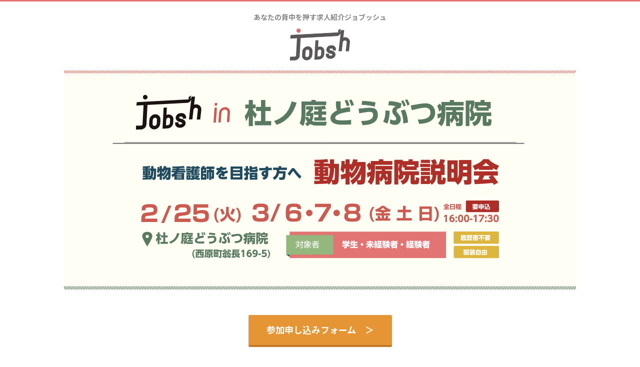

--- FILE ---
content_type: text/html; charset=UTF-8
request_url: https://jobsh.jp/
body_size: 3620
content:
<!doctype html>
<html>
<head>
  <meta charset="utf-8">
  <meta name="viewport" content="width=device-width,initial-scale=1">
  <title>JOBSH｜ジョブッシュ｜あなたの背中を押す求人・就職紹介サイト |</title>
  <link rel="shortcut icon" href="https://jobsh.jp/wp-content/themes/jobsh/img/favicon.ico">
  <link rel="stylesheet" href="https://jobsh.jp/wp-content/themes/jobsh/style.css?1583456612" type="text/css" />
  <link href="https://jobsh.jp/wp-content/themes/jobsh/js/slick/slick-theme.css" rel="stylesheet" type="text/css">
  <link href="https://jobsh.jp/wp-content/themes/jobsh/js/slick/slick.css" rel="stylesheet" type="text/css">
	<link href="https://fonts.googleapis.com/css?family=Lato:400,700|Noto+Sans+JP:400,700" rel="stylesheet">
  	
<!-- All in One SEO Pack 3.3.5 によって Michael Torbert の Semper Fi Web Design[127,166] -->
<script type="application/ld+json" class="aioseop-schema">{"@context":"https://schema.org","@graph":[{"@type":"Organization","@id":"https://jobsh.jp/#organization","url":"https://jobsh.jp/","name":"JOBSH\uff5c\u30b8\u30e7\u30d6\u30c3\u30b7\u30e5\uff5c\u3042\u306a\u305f\u306e\u80cc\u4e2d\u3092\u62bc\u3059\u6c42\u4eba\u30fb\u5c31\u8077\u7d39\u4ecb\u30b5\u30a4\u30c8","sameAs":[]},{"@type":"WebSite","@id":"https://jobsh.jp/#website","url":"https://jobsh.jp/","name":"JOBSH\uff5c\u30b8\u30e7\u30d6\u30c3\u30b7\u30e5\uff5c\u3042\u306a\u305f\u306e\u80cc\u4e2d\u3092\u62bc\u3059\u6c42\u4eba\u30fb\u5c31\u8077\u7d39\u4ecb\u30b5\u30a4\u30c8","publisher":{"@id":"https://jobsh.jp/#organization"},"potentialAction":{"@type":"SearchAction","target":"https://jobsh.jp/?s={search_term_string}","query-input":"required name=search_term_string"}},{"@type":"WebPage","@id":"https://jobsh.jp/#webpage","url":"https://jobsh.jp/","inLanguage":"ja","name":"JOBSH\uff5c\u30b8\u30e7\u30d6\u30c3\u30b7\u30e5\uff5c\u3042\u306a\u305f\u306e\u80cc\u4e2d\u3092\u62bc\u3059\u6c42\u4eba\u30fb\u5c31\u8077\u7d39\u4ecb\u30b5\u30a4\u30c8","isPartOf":{"@id":"https://jobsh.jp/#website"},"about":{"@id":"https://jobsh.jp/#organization"}}]}</script>
<link rel="canonical" href="https://jobsh.jp/" />
<!-- All in One SEO Pack -->
<link rel='dns-prefetch' href='//ajax.googleapis.com' />
<link rel='dns-prefetch' href='//s.w.org' />
		<script type="text/javascript">
			window._wpemojiSettings = {"baseUrl":"https:\/\/s.w.org\/images\/core\/emoji\/12.0.0-1\/72x72\/","ext":".png","svgUrl":"https:\/\/s.w.org\/images\/core\/emoji\/12.0.0-1\/svg\/","svgExt":".svg","source":{"concatemoji":"https:\/\/jobsh.jp\/wp-includes\/js\/wp-emoji-release.min.js?ver=5.3.20"}};
			!function(e,a,t){var n,r,o,i=a.createElement("canvas"),p=i.getContext&&i.getContext("2d");function s(e,t){var a=String.fromCharCode;p.clearRect(0,0,i.width,i.height),p.fillText(a.apply(this,e),0,0);e=i.toDataURL();return p.clearRect(0,0,i.width,i.height),p.fillText(a.apply(this,t),0,0),e===i.toDataURL()}function c(e){var t=a.createElement("script");t.src=e,t.defer=t.type="text/javascript",a.getElementsByTagName("head")[0].appendChild(t)}for(o=Array("flag","emoji"),t.supports={everything:!0,everythingExceptFlag:!0},r=0;r<o.length;r++)t.supports[o[r]]=function(e){if(!p||!p.fillText)return!1;switch(p.textBaseline="top",p.font="600 32px Arial",e){case"flag":return s([127987,65039,8205,9895,65039],[127987,65039,8203,9895,65039])?!1:!s([55356,56826,55356,56819],[55356,56826,8203,55356,56819])&&!s([55356,57332,56128,56423,56128,56418,56128,56421,56128,56430,56128,56423,56128,56447],[55356,57332,8203,56128,56423,8203,56128,56418,8203,56128,56421,8203,56128,56430,8203,56128,56423,8203,56128,56447]);case"emoji":return!s([55357,56424,55356,57342,8205,55358,56605,8205,55357,56424,55356,57340],[55357,56424,55356,57342,8203,55358,56605,8203,55357,56424,55356,57340])}return!1}(o[r]),t.supports.everything=t.supports.everything&&t.supports[o[r]],"flag"!==o[r]&&(t.supports.everythingExceptFlag=t.supports.everythingExceptFlag&&t.supports[o[r]]);t.supports.everythingExceptFlag=t.supports.everythingExceptFlag&&!t.supports.flag,t.DOMReady=!1,t.readyCallback=function(){t.DOMReady=!0},t.supports.everything||(n=function(){t.readyCallback()},a.addEventListener?(a.addEventListener("DOMContentLoaded",n,!1),e.addEventListener("load",n,!1)):(e.attachEvent("onload",n),a.attachEvent("onreadystatechange",function(){"complete"===a.readyState&&t.readyCallback()})),(n=t.source||{}).concatemoji?c(n.concatemoji):n.wpemoji&&n.twemoji&&(c(n.twemoji),c(n.wpemoji)))}(window,document,window._wpemojiSettings);
		</script>
		<style type="text/css">
img.wp-smiley,
img.emoji {
	display: inline !important;
	border: none !important;
	box-shadow: none !important;
	height: 1em !important;
	width: 1em !important;
	margin: 0 .07em !important;
	vertical-align: -0.1em !important;
	background: none !important;
	padding: 0 !important;
}
</style>
	<link rel='stylesheet' id='wp-block-library-css'  href='https://jobsh.jp/wp-includes/css/dist/block-library/style.min.css?ver=5.3.20' type='text/css' media='all' />
<link rel='stylesheet' id='responsive-lightbox-swipebox-css'  href='https://jobsh.jp/wp-content/plugins/responsive-lightbox/assets/swipebox/swipebox.min.css?ver=2.2.2' type='text/css' media='all' />
<link rel='stylesheet' id='wp-pagenavi-css'  href='https://jobsh.jp/wp-content/plugins/wp-pagenavi/pagenavi-css.css?ver=2.70' type='text/css' media='all' />
<script type='text/javascript' src='https://ajax.googleapis.com/ajax/libs/jquery/1.8.0/jquery.min.js?ver=5.3.20'></script>
<script type='text/javascript' src='https://jobsh.jp/wp-content/themes/jobsh/js/custom.js?ver=1.8.0'></script>
<script type='text/javascript' src='https://jobsh.jp/wp-content/themes/jobsh/js/slick/slick.min.js?ver=1.8.0'></script>
<script type='text/javascript' src='https://jobsh.jp/wp-content/plugins/responsive-lightbox/assets/swipebox/jquery.swipebox.min.js?ver=2.2.2'></script>
<script type='text/javascript' src='https://jobsh.jp/wp-content/plugins/responsive-lightbox/assets/infinitescroll/infinite-scroll.pkgd.min.js?ver=5.3.20'></script>
<script type='text/javascript'>
/* <![CDATA[ */
var rlArgs = {"script":"swipebox","selector":"lightbox","customEvents":"","activeGalleries":"1","animation":"1","hideCloseButtonOnMobile":"0","removeBarsOnMobile":"0","hideBars":"1","hideBarsDelay":"5000","videoMaxWidth":"1080","useSVG":"1","loopAtEnd":"0","woocommerce_gallery":"0","ajaxurl":"https:\/\/jobsh.jp\/wp-admin\/admin-ajax.php","nonce":"0eceb22f94"};
/* ]]> */
</script>
<script type='text/javascript' src='https://jobsh.jp/wp-content/plugins/responsive-lightbox/js/front.js?ver=2.2.2'></script>
<link rel='https://api.w.org/' href='https://jobsh.jp/wp-json/' />
<link rel="EditURI" type="application/rsd+xml" title="RSD" href="https://jobsh.jp/xmlrpc.php?rsd" />
<link rel="wlwmanifest" type="application/wlwmanifest+xml" href="https://jobsh.jp/wp-includes/wlwmanifest.xml" /> 
<meta name="generator" content="WordPress 5.3.20" />
	<!-- Global site tag (gtag.js) - Google Analytics -->
<script async src="https://www.googletagmanager.com/gtag/js?id=UA-158754479-1"></script>
<script>
  window.dataLayer = window.dataLayer || [];
  function gtag(){dataLayer.push(arguments);}
  gtag('js', new Date());

  gtag('config', 'UA-158754479-1');
</script>
</head>

<body>
<header>
	<h2>あなたの背中を押す求人紹介ジョブッシュ</h2>
	<h1><a href="https://jobsh.jp"><img src="https://jobsh.jp/wp-content/themes/jobsh/img/logo.svg"></a></h1>
</header><section id="top">
	<div class="mainWrap">
		<div class="mv"><img src="https://jobsh.jp/wp-content/themes/jobsh/img/mv2.jpg"></div>
		<div class="bt"><a href="https://jobsh.jp/wp-content/themes/jobsh/form">参加申し込みフォーム　＞</a></div>
		<div class="contents">
			<h3><span class="yellow">プログラム</span></h3>
			<table>
				<tr>
					<td class="gr">15:45</td>
					<td class="gr2">受付</td>
				</tr>
				<tr>
					<td class="gr">16:00</td>
					<td class="gr2">会社概要説明</td>
				</tr>
				<tr>
					<td class="gr">16:30</td>
					<td class="gr2">スタッフ紹介動画</td>
				</tr>
				<tr>
					<td class="gr">16:50</td>
					<td class="gr2">ワークショップ</td>
				</tr>
				<tr>
					<td class="gr">17:05</td>
					<td class="gr2">求人内容説明</td>
				</tr>
				<tr>
					<td class="gr">17:20</td>
					<td class="gr2">質疑応答</td>
				</tr>
			</table>
		</div>
		<div class="contents">
			<h3><span class="yellow">アクセス</span></h3>
			<div class="map">
				<iframe src="https://www.google.com/maps/embed?pb=!1m18!1m12!1m3!1d3505.264973009422!2d127.75062150436463!3d26.231854770110175!2m3!1f0!2f0!3f0!3m2!1i1024!2i768!4f13.1!3m3!1m2!1s0x34e56dbcca442089%3A0xb2ede7ae6c3cfe61!2z5p2c44OO5bqt44Gp44GG44G244Gk55eF6Zmi!5e0!3m2!1sja!2sjp!4v1581882460390!5m2!1sja!2sjp" width="100%" height="auto" frameborder="0" style="border:0;" allowfullscreen=""></iframe>
				</div>
			</div>
		<div class="contents">
			<h3><span class="yellow">開催概要</span></h3>
			<table>
				<tr>
					<td class="gr">イベント名</td>
					<td class="gr2">Jobsh in 杜ノ庭どうぶつ病院</td>
				</tr>
				<tr>
					<td class="gr">日時</td>
					<td class="gr2">2月25日、3月6~8日　16:00-17:30</td>
				</tr>
				<tr>
					<td class="gr">会場</td>
					<td class="gr2"><a href="https://morinoniwa.co.jp/access/" target="_blank">杜ノ庭どうぶつ病院</a></td>
				</tr>
				<tr>
					<td class="gr">病院について</td>
					<td class="gr2"><a href="https://morinoniwa.co.jp/" target="_blank">https://morinoniwa.co.jp/</a></td>
				</tr>
				<tr>
					<td class="gr">参加費</td>
					<td class="gr2">無料</td>
				</tr>
				<tr>
					<td class="gr">対象者</td>
					<td class="gr2">学生、未経験者、経験者　定員10名</td>
				</tr>
			</table>
			</div>
		<div class="bt"><a href="https://jobsh.jp/wp-content/themes/jobsh/form">参加申し込みフォーム　＞</a></div>
		</div>
</section>

<footer>
  <div class="mainWrap">

    <div class="footerlogo">
		<a href="https://jobsh.jp"><img src="https://jobsh.jp/wp-content/themes/jobsh/img/logo.svg"></a>
    </div>
    
    <small>Coryright ©︎ JOBSH All rights reserved.</small>
  </div>
</footer>
<script type='text/javascript' src='https://jobsh.jp/wp-includes/js/wp-embed.min.js?ver=5.3.20'></script>
</body>
</html>


--- FILE ---
content_type: text/css
request_url: https://jobsh.jp/wp-content/themes/jobsh/style.css?1583456612
body_size: 1994
content:
@charset "UTF-8";
/*
Theme Name: JOBSH
Theme URI:
Author:  JOBSH
Author URI:
Description:
License:
License URI:
Tags:
*/

/* CSS Document */
/*=================================================
 *  リセット
 * ================================================= */
html, body, h1, h2, h3, h4, h5, h6, ul, ol, dl, li, dt, dd, #productsp, header, hgroup, section, article, aside, hgroup, footer, figure, figcaption, nav {
	font-size: 100%;
	padding-bottom: 0;
	padding-right: 0;
	padding-top: 0;
	margin-bottom: 0;
	margin-left: 0;
	margin-right: 0;
	margin-top: 0;
	padding-left: 0;
}

article, aside, canvas, details, figcaption, figure, footer, header, hgroup, menu, nav, section, summary {
	display: block;
}

img {
	border: 0;
	vertical-align: bottom;
}

ul, ol {
	list-style: none;
}

table {
	border-spacing: 0;
	empty-cells: show;
}
.sp {
	display: none;
}


/*=================================================
 * ロールオーバー
 * ================================================= */
a {
	-webkit-transition: 0.3s ease-in-out;
	   -moz-transition: 0.3s ease-in-out;
		 -o-transition: 0.3s ease-in-out;
			transition: 0.3s ease-in-out;
			color:#333;
}

a:hover {
	opacity: 0.6;
	filter: alpha(opacity=60);
}

/*=================================================
 * サイト全体
 * ================================================= */
body {
	font-family: 'Lato', 'Noto Sans JP', '游ゴシック Medium', '游ゴシック体', 'Yu Gothic Medium', YuGothic, 'ヒラギノ角ゴ ProN', 'Hiragino Kaku Gothic ProN', 'メイリオ', Meiryo, 'ＭＳ Ｐゴシック', 'MS PGothic', sans-serif;
	font-size:16px;
	color: #333;
	line-height:24px;
}

* {
    -webkit-box-sizing: border-box;
       -moz-box-sizing: border-box;
         -o-box-sizing: border-box;
        -ms-box-sizing: border-box;
            box-sizing: border-box;
}
.mainWrap {
	width: 1024px;
	margin:0 auto;
	position: relative;
	text-align: center;
}

/*=================================================
 * header
 * ================================================= */
header {
	width: 100%;
    height: 140px;
    border-top: 3px solid #e27474;
}
h2 {
	text-align: center;
	font-size: 14px;
	margin-top: 20px;
	color: #888;
}
h1 {
	text-align: center;
	width: 120px;
    margin: 0 auto;
    padding-top: 10px;
    padding-bottom: 20px;
}
.breadcrumbs {
	text-align: left;
	font-size: 12px;
}

/*=================================================
 * footer
 * ================================================= */
footer {
	margin-top: 150px;
    border-top: 1px solid #ccc;
}
.footerlogo{
	width: 80px;
    margin: 0 auto;
    padding-bottom: 10px;
	padding-top: 20px;
}

/*=================================================
 * TOP
 * ================================================= */
.mv {
	width: 1024px;
    margin: 0 auto;
}
.bt {
    display: inline-block;
    padding: 1em 2em;
    text-decoration: none;
    background: #E59534;
    color: #FFF;
    border-bottom: solid 4px #C17B26;
    border-radius: 3px;
	font-weight: bold;
    font-size: 18px;
	margin: 50px 0;
}
.bt:active {
  -webkit-transform: translateY(4px);
  transform: translateY(4px);/*下に動く*/
  border-bottom: none;/*線を消す*/
}
.bt a {
   color: #fff;
   text-decoration: none;
}
h3 {
	font-weight: bold;
    font-size: 24px;
    text-align: center;
    margin: 0 auto;
	padding: 50px 0;
}
.yellow {
	background: linear-gradient(transparent 60%, #fff799 60%);
}
table {
	width: 800px;
	margin: 0 auto;
}
.gr {
	width: 150px;
    height: 40px;
    background: #94b77e;
    border-bottom: 1px solid #fff;
    color: #fff;
}
.gr2 {
	text-align: left;
    padding-left: 30px;
    border: 1px solid #94B77E;
}
.map {
    height: 0;
    overflow: hidden;
    padding-bottom: 56.25%;
    position: relative;
}
.map iframe {
    position: absolute;
    left: 0;
    top: 0;
    height: 100%;
    width: 100%;
}

/*=================================================
 * 応募フォーム
 * ================================================= */
.eventformTitle {
	    color: #ff0000;
    font-size: 24px;
    padding-top: 50px;
}
.EVform {
	margin-top: 50px;
}
tr {
	height: 70px;
}
td {
	text-align: left;
    padding-left: 30px;
}
.EVform input {
    min-height: 30px;
    padding: 5px;
    font-size: 16px;
}
.EVform select {
    width: 50px;
    height: 35px;
    padding-left: 20px;
    font-size: 16px;
}
.at {
	padding-left: 20px;
    color: #ff0000;
}
.bt2 input {
	background: #E59534;
	font-size: 16px;
    color: #fff;
    font-weight: bold;
    border: none;
	padding: 1em 2em;
    margin: 40px auto;
}
.mw_wp_form_preview .bt .back {
	background-color: #999 !important;
}
.mw_wp_form_preview .bt input {
	float: left;
}
.mw_wp_form_preview .bt input:first-child {
	margin-right: 50px;
}


.cform th {
	font-size: 14px;
	width: 20%; 
	padding: 10px 0 10px 15px;
	font-weight: bold;
	text-align: left;
}

.cform td {
	font-size: 14px;
	line-height: 150%;
	padding: 10px 5px;
}

.cform {
	width: 100%;
	margin: auto;
}

.cform [type=submit] {
	display: inline-block;
	font-size: 20px;
	padding: 10px 30px;
	text-decoration: none;
	background: #ff8f00;
	color: #FFF;
	border-radius: 3px;
}

.cform option,
.cform textarea,
.cform input[type=text],
.cform input[type=email],
.cform input[type=search],
.cform input[type=url] {
	width: 90%;
}
.mwform-radio-field input {
    vertical-align: middle;
}
.required-srt {
	font-size: 8pt;
	padding: 5px;
	background: #ce0000;
	color: #fff;
	border-radius: 3px;
	margin-left: 10px;
	vertical-align: middle;
}

.submit-btn input {
	background: #00142c;
	width: 60%;
	max-width: 550px;
	min-width: 220px;
	margin: 30px auto;
	display: block;
	border: 1px #00142c solid;
	text-align: center;
	padding: 5px;
	color: #fff;
	transition: all 0.4s ease;
}

.submit-btn input:hover {
	background: #fff;
	color: #00142c;
}

/*=================================================
 * レスポンシブ
 * ================================================= */
@media screen and (max-width: 768px) {
    .sp {
		display: block;
		position: relative;
	}
	body {
		font-size: 14px;
	}
	.br-pc { display:none; }
    .br-sp { display:block; }
	.mainWrap {
		width: 100%;
		margin:0 auto;
		position: relative;
	}
	.mainWrap p {
		margin: 0 15px;
	}
    .mv {
	    width: 100%;
    }
    .mv img {
	    width: 100%;
    }
	table {
		width: 100%;
	}
   	.cform th,
	.cform td {
		width: 100%;
		display: block;
		border-top: none;
		text-align: left;
	}
}

--- FILE ---
content_type: image/svg+xml
request_url: https://jobsh.jp/wp-content/themes/jobsh/img/logo.svg
body_size: 1597
content:
<?xml version="1.0" encoding="utf-8"?>
<!-- Generator: Adobe Illustrator 24.0.3, SVG Export Plug-In . SVG Version: 6.00 Build 0)  -->
<svg version="1.1" id="レイヤー_1" xmlns="http://www.w3.org/2000/svg" xmlns:xlink="http://www.w3.org/1999/xlink" x="0px"
	 y="0px" viewBox="0 0 124.1 66" style="enable-background:new 0 0 124.1 66;" xml:space="preserve">
<style type="text/css">
	.st0{fill:#595757;stroke:#595757;stroke-width:3;}
	.st1{fill:#595757;stroke:#595757;stroke-width:2.661;}
	.st2{fill:#595757;stroke:#595757;stroke-width:2.481;}
	.st3{fill:#595757;stroke:#595757;stroke-width:2.585;}
	.st4{fill:#595757;stroke:#595757;stroke-width:2.505;}
	.st5{fill:#595757;stroke:#595757;stroke-miterlimit:10;}
	.st6{fill:#D77170;}
</style>
<g id="グループ_379" transform="translate(0)">
	<path id="パス_122" class="st0" d="M20.5,18.5l-1.9,36.7c0,3.2-1.8,6.2-4.7,7.7c-0.9,0.5-1.8,0.8-2.8,1c-0.3,0.1-0.6,0.1-0.9,0.1
		c-0.1,0-0.2,0-0.3,0l-8.3,0.2l-0.1-4.7l8.5-0.1h0.1l0.1,0c0.1,0,0.3-0.1,0.5-0.1c0.5-0.1,1-0.3,1.4-0.5c1.2-0.7,2-2,1.9-3.5
		L16,18.8L20.5,18.5z"/>
</g>
<g id="グループ_382">
	<path id="パス_124" class="st1" d="M36.4,38c4.5-0.4,8.4,3,8.8,7.5c0,0.4,0,0.9,0,1.3l-0.4,7.5c-0.4,5.2-4.5,9.4-9.7,9.8
		c-2.4,0.2-4.7-0.7-6.4-2.4c-1.7-1.7-2.6-4-2.4-6.4l0.4-7.5c0.1-2.6,1.2-5,3.1-6.7C31.5,39.3,33.9,38.2,36.4,38z M41.2,47.1
		c0.1-1.4-0.4-2.7-1.3-3.7c-0.9-1-2.3-1.5-3.6-1.4c-3,0.2-5.3,2.6-5.5,5.6l-0.4,7.5c-0.2,2.5,1.6,4.7,4.1,5c0.3,0,0.6,0,0.9,0
		c1.4-0.1,2.8-0.7,3.8-1.7c1-1,1.7-2.4,1.7-3.8L41.2,47.1z"/>
</g>
<g id="グループ_387" transform="translate(205.11 234.43)">
	<g id="グループ_385">
		<path id="パス_126" class="st2" d="M-143.5-196.1c2.2-0.2,4.4,0.6,6,2.2c1.6,1.6,2.4,3.8,2.2,6l-0.3,6.7
			c-0.3,4.9-4.2,8.8-9.1,9.2l-8.6,0.5l1.9-37.4l3.8-0.2l-0.8,14.8C-147-195.4-145.3-196-143.5-196.1z M-139.1-187.7
			c0.1-1.3-0.4-2.5-1.3-3.4c-0.9-0.9-2.1-1.3-3.4-1.2c-2.8,0.2-5,2.4-5.2,5.2l-0.6,11.6l4.9-0.3c1.3-0.1,2.6-0.6,3.5-1.6
			c1-0.9,1.6-2.2,1.6-3.5L-139.1-187.7z"/>
	</g>
</g>
<g id="グループ_390" transform="translate(228.848 244.922)">
	<g id="グループ_388">
		<path id="パス_128" class="st3" d="M-138.7-201.1l0-0.1l0-0.2c0-0.2,0-0.4-0.1-0.6c-0.1-0.5-0.2-1-0.5-1.4
			c-0.8-1.3-2.2-1.9-4.3-1.8c-0.8,0-1.6,0.2-2.3,0.4c-0.7,0.2-1.4,0.7-1.9,1.3c-0.4,0.5-0.6,1.1-0.6,1.8c0.1,0.5,0.3,1,0.7,1.3
			c0.6,0.7,2.1,1.3,4.3,2l0.8,0.2l0.8,0.2c0.5,0.2,1.1,0.4,1.6,0.6c1.1,0.5,2.1,1.2,2.8,2.1c0.9,1.1,1.4,2.5,1.4,3.9
			c0,1.6-0.6,3.1-1.6,4.2c-1,1.1-2.2,2-3.6,2.5c-1.2,0.5-2.5,0.8-3.8,0.8c-0.9,0-1.8,0-2.7-0.2c-1-0.2-2-0.6-2.9-1.2
			c-2.1-1.4-3.1-3.5-2.9-6.4l3.9-0.2c-0.2,1.5,0.6,3,2,3.6c0.5,0.2,1.1,0.4,1.7,0.5c0.2,0,0.5,0,0.7,0.1l0.3,0l0.2,0
			c1.6,0,3.2-0.6,4.3-1.8c0.4-0.5,0.6-1,0.5-1.6c0-0.5-0.2-1-0.6-1.4c-0.6-0.7-2-1.4-4.3-2l-0.8-0.2l-0.8-0.2
			c-0.5-0.2-1.1-0.4-1.6-0.6c-1.1-0.4-2-1.1-2.8-1.9c-1-1-1.5-2.3-1.6-3.7c0-1.6,0.5-3.1,1.4-4.4c1.6-2.3,4.2-3.5,7.6-3.6
			c3.2-0.1,5.6,0.8,7,2.9c0.6,0.8,1,1.7,1.2,2.7c0.2,0.7,0.3,1.5,0.2,2.2L-138.7-201.1z"/>
	</g>
</g>
<g id="グループ_393" transform="translate(255.204 213.718)">
	<g id="グループ_391" transform="translate(0)">
		<path id="パス_130" class="st4" d="M-140.9-194.5c4.6-0.1,8.4,3.6,8.5,8.2c0,0.4,0,0.9-0.1,1.3l-1.9,16.8l-4.1,0l1.9-16.8
			c0.2-1.4-0.2-2.8-1.1-3.8c-0.9-1.1-2.2-1.6-3.6-1.6c-3,0-5.6,2.3-6,5.3l-1.9,16.8l-4.1,0l4.7-40.8l4.1,0l-1.9,16.2
			C-144.8-194-142.8-194.6-140.9-194.5z"/>
	</g>
</g>
<path id="パス_132" class="st5" d="M103.9,7.2c-0.3,0.8-0.6-0.5-0.2-1.9c0.7-2.1,1-3.8,0.7-3.9c-0.4-0.1-1.1,1.6-1.6,2.8
	c0.3-1,0.7-2.4,0.3-2.5c-0.7-0.1-1.6,3.5-1.6,3.5s0.7-2.7,0.2-2.9s-1.1,3-1.1,3s0.2-2.2-0.1-2.3S100,5.8,100,5.8
	c-0.1,0.7-0.1,1.4,0.1,2.1c0.1,0.2,0.1,0.4,0.2,0.6L1.7,13.8l-0.8,6.4L98.3,15l0,0c0.1,0,3.9-1.2,5.4-3.9c0.5-0.9,0.9-2.1,1.2-2.8
	c0.8-1.6,1.1-1.9,1.3-2.5S104.6,5.6,103.9,7.2z"/>
<circle id="楕円形_1" class="st6" cx="17.7" cy="4.4" r="4.4"/>
</svg>
